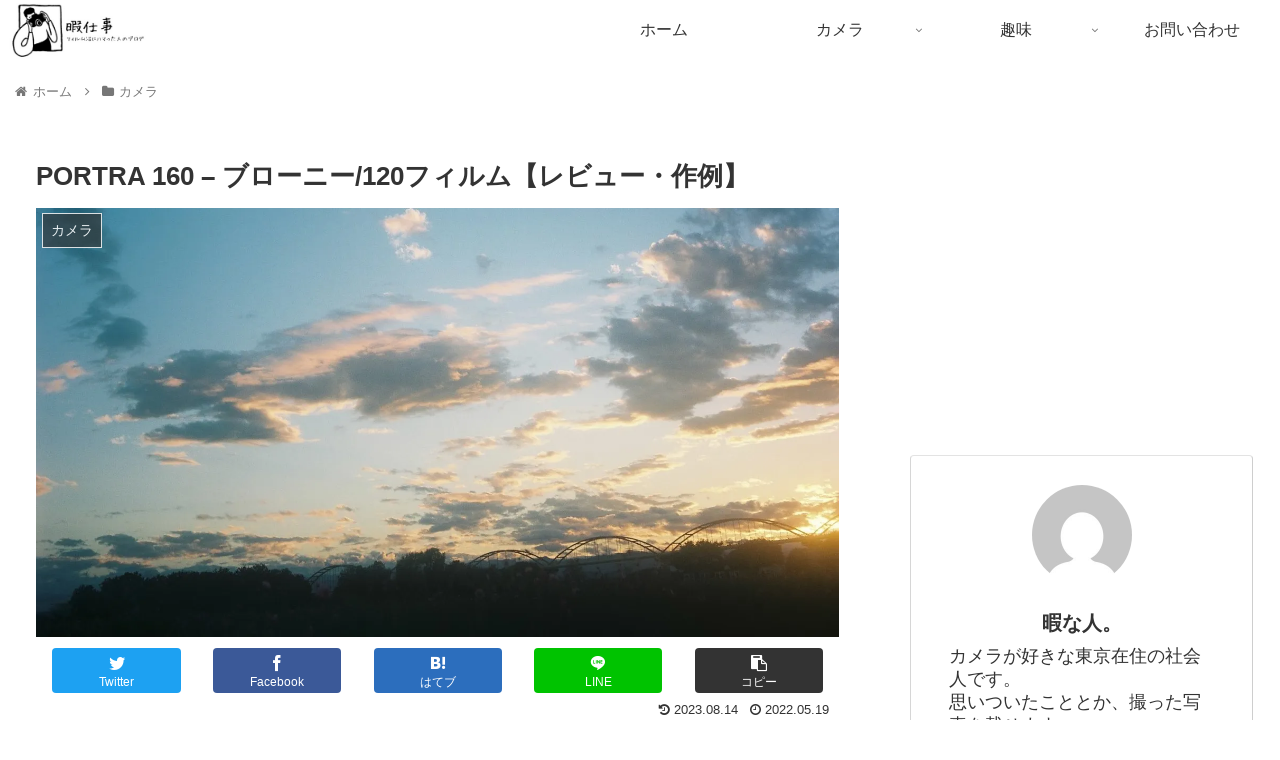

--- FILE ---
content_type: text/html; charset=utf-8
request_url: https://www.google.com/recaptcha/api2/aframe
body_size: 248
content:
<!DOCTYPE HTML><html><head><meta http-equiv="content-type" content="text/html; charset=UTF-8"></head><body><script nonce="EFQfHcWhcxS8YF6DUUDreg">/** Anti-fraud and anti-abuse applications only. See google.com/recaptcha */ try{var clients={'sodar':'https://pagead2.googlesyndication.com/pagead/sodar?'};window.addEventListener("message",function(a){try{if(a.source===window.parent){var b=JSON.parse(a.data);var c=clients[b['id']];if(c){var d=document.createElement('img');d.src=c+b['params']+'&rc='+(localStorage.getItem("rc::a")?sessionStorage.getItem("rc::b"):"");window.document.body.appendChild(d);sessionStorage.setItem("rc::e",parseInt(sessionStorage.getItem("rc::e")||0)+1);localStorage.setItem("rc::h",'1769631011912');}}}catch(b){}});window.parent.postMessage("_grecaptcha_ready", "*");}catch(b){}</script></body></html>